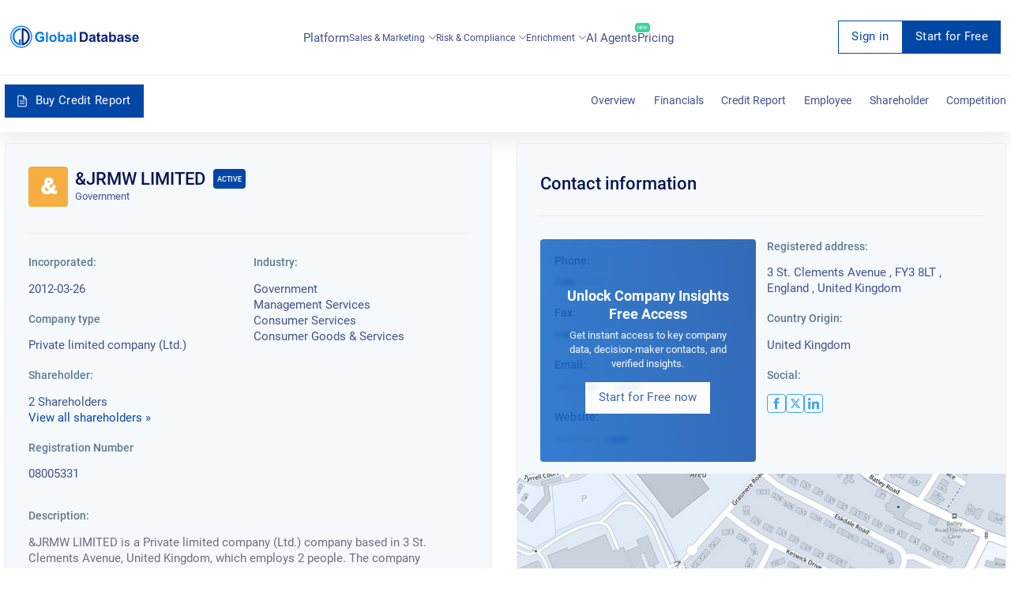

--- FILE ---
content_type: text/html; charset=utf-8
request_url: https://overlead.net/api/image/info
body_size: -118
content:
v1z31441161313nr599u9nmxi9kkvs752jaeimwxgwpk5lmgns20oykppqo88ts